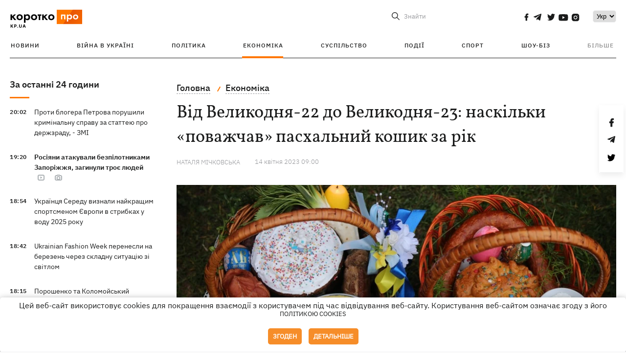

--- FILE ---
content_type: text/html; charset=UTF-8
request_url: https://kp.ua/ua/economics/a667799-vid-velikodnja-22-do-velikodnja-23-naskilki-povazhchav-paskhalnij-koshik-za-rik
body_size: 19862
content:
<!DOCTYPE html>
<html lang="uk">
            <head>
    <meta charset="UTF-8">
    <meta http-equiv="X-UA-Compatible" content="IE=edge">
    <meta name="viewport" content="width=device-width, initial-scale=1">
    <meta name="iua-site-verification" content="a1ffdeb377e59db8d563549272b66c43" />

    
        <title>Від Великодня - 22 до Великодня - 23: наскільки поважшала пасхальна корзина за рік - Новини на KP.UA</title>    <meta name="description" content="Великодній кошик 2023 року - як змінилися ціни на основні святкові продукти за рік. На скільки подорожчали паски та яйця, що дешевше купити чи спекти паску самостійно." class="js-meta" />    <meta name="keywords" content="Великдень-2023, великодній кошик, зростання цін" class="js-meta" /><meta name="news_keywords" content="Великдень-2023, великодній кошик, зростання цін" class="js-meta" />    
    
                    
                <link rel="canonical" href="https://kp.ua/ua/economics/a667799-vid-velikodnja-22-do-velikodnja-23-naskilki-povazhchav-paskhalnij-koshik-za-rik"><link rel="alternate" href="https://kp.ua/ua/economics/a667799-vid-velikodnja-22-do-velikodnja-23-naskilki-povazhchav-paskhalnij-koshik-za-rik" hreflang="uk-UA" />        
                <link rel="alternate" href="https://kp.ua/economics/a667799-ot-paskhi-22-do-paskhi-23-naskolko-potjazhelela-paskhalnaja-korzina-za-hod" hreflang="ru-UA">
        
                    
                                                                        <link rel="amphtml" href="https://kp.ua/ua/amp/a667799-vid-velikodnja-22-do-velikodnja-23-naskilki-povazhchav-paskhalnij-koshik-za-rik">
    
                                            
                            

    

                
    <meta property='og:type' content='article'/>

<meta property='og:title' content="Від Великодня-22 до Великодня-23: наскільки «поважчав» пасхальний кошик за рік"/>
<meta name='twitter:title' content="Від Великодня-22 до Великодня-23: наскільки «поважчав» пасхальний кошик за рік">
    <meta property='og:description' content="За 12 місяців вартість святкового столу зросла майже на третину та перевалила за 1600 гривень."/>
    <meta name='twitter:description' content="За 12 місяців вартість святкового столу зросла майже на третину та перевалила за 1600 гривень.">
    <meta property='og:image' content='https://kp.ua/img/article/6677/99_news_big-v1681379441.jpg'/>
    <meta name='twitter:image:src' content='https://kp.ua/img/article/6677/99_news_big-v1681379441.jpg'>
    <meta property="og:image:width" content="900">
    <meta property="og:image:height" content="470">
<meta property="og:url" content="https://kp.ua/ua/economics/a667799-vid-velikodnja-22-do-velikodnja-23-naskilki-povazhchav-paskhalnij-koshik-za-ri" />
<meta property='og:site_name' content='KP.UA'/>
<meta name='twitter:card' content='summary_large_image'>
<meta name='twitter:site' content='@kp_ukraine'>
<meta name='twitter:creator' content='@kp_ukraine'>                                                    
        
                            
                                                            
                
                
                
    <script type="application/ld+json">
    {
        "@context": "http://schema.org",
        "@type": "NewsArticle",
        "mainEntityOfPage": {
            "@type": "WebPage",
            "@id": "https://kp.ua/ua/economics/a667799-vid-velikodnja-22-do-velikodnja-23-naskilki-povazhchav-paskhalnij-koshik-za-ri"
        },
        "headline": "Від Великодня-22 до Великодня-23: наскільки «поважчав» пасхальний кошик за рік",
        "datePublished": "2023-04-14T09:00:00+03:00",
        "dateModified": "2023-04-14T17:49:04+03:00",
                    "image": {
                "@type": "ImageObject",
                "url": "https://kp.ua/img/article/6677/99_news_big-v1681379441.jpg",
                "height": 470,
                "width": 900
            },
                            "author": [
                        {"@type": "Person","name": "Наталя МІЧКОВСЬКА"}                        ],
                            "description": "Великодній кошик 2023 року - як змінилися ціни на основні святкові продукти за рік. На скільки подорожчали паски та яйця, що дешевше купити чи спекти паску самостійно.",
                "publisher": {
            "@type": "Organization",
            "name": "Kp.ua",
            "logo": {
                "@type": "ImageObject",
                "url": "https://kp.ua/user/img/logo.png",
                "width": 454,
                "height": 108
            }
        }
    }
    </script>
    
    <link rel="apple-touch-icon" sizes="180x180" href="/user/favicon/apple-touch-icon.png">
    <link rel="icon" type="image/png" sizes="192x192"  href="/user/favicon/android-chrome-192x192.png">
    <link rel="icon" type="image/png" sizes="512x512" href="/user/favicon/android-chrome-512x512.png">
    <link rel="icon" type="image/png" sizes="32x32" href="/user/favicon/favicon-32x32.png">
    <link rel="icon" type="image/png" sizes="16x16" href="/user/favicon/favicon-16x16.png">
    <link rel="icon" type="image/png" sizes="150x150" href="/user/favicon/mstile-150x150.png">
    <link rel="manifest" href="/user/favicon/site.webmanifest">


    <link rel="preload" href='/user/css/reset.css' as="style"/>
    <link rel="preload" href='/user/css/bn_membrana.css' as="style"/>
    <link rel="preload" href='/user/css/main-new-v7.css' as="style"/>
    <link rel="preload" href='/user/css/fix-v35.css' as="style"/>

    <link rel="stylesheet" href="/user/css/reset.css">
    <link rel="stylesheet" href='/user/css/bn_membrana.css'>
    <link rel="stylesheet" href="/user/css/main-new-v7.css">
    <link rel="stylesheet" href="/user/css/fix-v35.css">
        <script>
        function loadScripts() {
            var script1 = document.createElement('script');
            script1.src = "https://securepubads.g.doubleclick.net/tag/js/gpt.js";
            script1.async = true;
            document.head.appendChild(script1);

            var script2 = document.createElement('script');
            script2.src = "https://cdn.membrana.media/kpu/ym.js";
            script2.async = true;
            document.head.appendChild(script2);
        }
       setTimeout(loadScripts, 4500);
    </script>

    <script>
        window.yieldMasterCmd = window.yieldMasterCmd || [];
        window.yieldMasterCmd.push(function() {
            window.yieldMaster.init({
                pageVersionAutodetect: true
            });
        });
    </script>

    <script src="/user/js/kp_async_actions.js"></script>

    
    <script>
        var loadsrcscache = [];
        load_srcs = function(sources, callback) {
            loadsrcscache.push([sources, callback]);
        }
    </script>
   
   
</head>    
    <body>
        <div data-action="banners" data-place="41" data-page="2883" class="sunsite_actions"></div>
        <div data-action="banners" data-place="46" data-page="2883" class="sunsite_actions"></div>
        <div id="fb-root"></div>
        
        <!-- (C)2000-2014 Gemius SA - gemiusAudience / kp.ua / All -->
        <script type="text/javascript">
        <!--    //--><![CDATA[//><!--
            setTimeout(function() {
            var pp_gemius_identifier = '.WqVVKd0paG9gXEdrhpca2ZWj55NuYLCTbrLa7y1PXv.O7';
            // lines below shouldn't be edited
            function gemius_pending(i) { window[i] = window[i] || function () { var x = window[i + '_pdata'] = window[i + '_pdata'] || []; x[x.length] = arguments; }; };
            gemius_pending('gemius_hit'); gemius_pending('gemius_event'); gemius_pending('pp_gemius_hit'); gemius_pending('pp_gemius_event');
            (function (d, t) {
                try {
                    var gt = d.createElement(t), s = d.getElementsByTagName(t)[0], l = 'http' + ((location.protocol == 'https:') ? 's' : ''); gt.setAttribute('async', 'async');
                    gt.setAttribute('defer', 'defer'); gt.src = l + '://gaua.hit.gemius.pl/xgemius.js'; s.parentNode.insertBefore(gt, s);
                } catch (e) { }
            })(document, 'script');
            }, 3500);
            //--><!]]>
        </script>

        <div class="sbody 2">
                        
            <!-- Google tag (gtag.js) -->
                        <script>
                // Функция для загрузки скрипта Google Tag Manager
                function loadGoogleTag() {
                    var gtagScript = document.createElement('script');
                    gtagScript.src = "https://www.googletagmanager.com/gtag/js?id=G-59YTSG422H";
                    gtagScript.async = true;
                    document.head.appendChild(gtagScript);
                    window.dataLayer = window.dataLayer || [];
                    function gtag() { dataLayer.push(arguments); }
                    gtag('js', new Date());
                    gtag('set', 'linker', {
                        'domains': ['https://kp.ua']
                    });
                    gtag('config', 'G-59YTSG422H');
                }
                setTimeout(loadGoogleTag, 3500); 
            </script>

           
             <!-- Google tag end (gtag.js) -->
                        <script>
                // Функция для загрузки Google Analytics
                function loadGoogleAnalytics() {
                    (function (i, s, o, g, r, a, m) {
                        i['GoogleAnalyticsObject'] = r; i[r] = i[r] || function () {
                            (i[r].q = i[r].q || []).push(arguments)
                        }, i[r].l = 1 * new Date(); a = s.createElement(o),
                        m = s.getElementsByTagName(o)[0]; a.async = 1; a.src = g; m.parentNode.insertBefore(a, m)
                    })(window, document, 'script', 'https://www.google-analytics.com/analytics.js', 'ga');

                    ga('create', 'UA-2065037-1', 'auto');
                    ga('send', 'pageview');
                }

                setTimeout(loadGoogleAnalytics, 3500); 
            </script>
           

            <div id="comments_base_container"></div>
                                                <script>load_srcs(['/user/js/kp_komments.js'], function() {});</script>
                                        <div data-action="banners" data-place="38" data-page="2883" class="sunsite_actions"></div>
            

                                                                                                                                                                                                                                                                                                                                                                                                                                                                                                                                                                                                                                                                                                                                                                                                                                                                                                                                                                                                                                                                                                
                                
<header class="header">
    <div class="container">
        <div class="header__top">
            <div class="header__top__item">
                <a href="/ua/" class="header__logo" data-new="1">
                    <img width="155" height="80" src="/user/img/KP-logo_new.svg" alt="header kp logo">
                </a>
                                            </div>
            
            <div class="header__top__item">
                                                                                                                                        
                        
                                                                                                                                                
                        
                                                            
                
                                                                            <span class="lang_change_mobile" data-lset="1" data-link="/economics/a667799-ot-paskhi-22-do-paskhi-23-naskolko-potjazhelela-paskhalnaja-korzina-za-hod"></span>
                                                                                                        
                
                <form id="search-form" action="/ua/search/" class="header__search">
                    <div id="search-btn" class="header__search-btn"> <span>Знайти</span></div>
                    <input id="input-search" name="query" type="search" placeholder="Знайти">
                </form>   

                
                <div class="header__social bl">
                                            <a aria-label="social" class="facebook" href="https://www.facebook.com/kp.kyiv"></a>
                                            <a aria-label="social" class="telegram" href="https://telegram.me/kp_in_ua"></a>
                                            <a aria-label="social" class="twitter" href="https://twitter.com/korotko_pro"></a>
                                            <a aria-label="social" class="youtube" href="https://www.youtube.com/user/KievKp"></a>
                                            <a aria-label="social" class="instagram" href="https://www.instagram.com/korotko__pro/"></a>
                                    </div>

                                                        <div class="header__lang">
                        <label for="selectbox" style="border: none; padding: 0"></label><select aria-label="Select" id="selectbox" class="js-lang-switch">
                                                                                <option data-lset="1" value="/economics/a667799-ot-paskhi-22-do-paskhi-23-naskolko-potjazhelela-paskhalnaja-korzina-za-hod">Ру</option>
                                                                                                    <option data-lset="2" value="#" selected>Укр</option>
                                                
                        </select>
                    </div>
                
                <a class="menu-mob" id="butt1">
                    <input type="checkbox" id="checkbox1" class="checkbox1 visuallyHidden">
                    <label for="checkbox1" id="butt">
                        <div class="hamburger hamburger1">
                            <span class="bar bar1"></span>
                            <span class="bar bar2"></span>
                            <span class="bar bar3"></span>
                            <span class="bar bar4"></span>
                        </div>
                    </label>
                </a>
            </div>
        </div>
        
        <div class="header__mobil" id="menu_mobil" style="display: none">

            <div class="header__mobil__item">
                <div class="header__social">
                                            <a class="instagram" href="https://www.instagram.com/korotko__pro/" aria-label="social"><i class="fa fa-instagram" aria-hidden="true"></i></a>
                                            <a class="twitter" href="https://twitter.com/korotko_pro" aria-label="social"><i class="fa fa-twitter" aria-hidden="true"></i></a>
                                            <a class="facebook" href="https://www.facebook.com/kp.kyiv" aria-label="social"><i class="fa fa-facebook" aria-hidden="true"></i></a>
                                            <a class="telegram" href="https://telegram.me/kp_in_ua" aria-label="social"><i class="fa fa-telegram" aria-hidden="true"></i></a>
                                    </div>
                <div class="header__flex">
                    <div class="header__search">
                        <a href=""><i class="fa fa-search" aria-hidden="true"></i> <span>Знайти</span></a>
                    </div>
                                            <div class="header__lang">
                            <select id="selectbox1" class="js-lang-switch">
                                                                                    <option data-lset="1" value="/economics/a667799-ot-paskhi-22-do-paskhi-23-naskolko-potjazhelela-paskhalnaja-korzina-za-hod">Ру</option>
                                                                                                    <option data-lset="2" value="#" selected>Укр</option>
                                                
                            </select>
                        </div>
                                    </div>
            </div>

            <div class="header__mobil__item">
                <div class="header__mobil__rubric">Рубрики</div>
                                                 <ul>
                                    <li>
                        <a href="/ua/archive/">Новини</a>
                    </li>
                                    <li>
                        <a href="/ua/war-ukraine-2022/">Війна в Україні</a>
                    </li>
                                    <li>
                        <a href="/ua/politics/">Політика</a>
                    </li>
                                    <li>
                        <a href="/ua/economics/">Економіка</a>
                    </li>
                                            </ul>
                    <ul>
                                    <li>
                        <a href="/ua/life/">Суспільство</a>
                    </li>
                                    <li>
                        <a href="/ua/incidents/">Події</a>
                    </li>
                                    <li>
                        <a href="/ua/sport/">Спорт</a>
                    </li>
                                    <li>
                        <a href="/ua/culture/">Шоу-біз</a>
                    </li>
                                            </ul>
                    <ul>
                                    <li>
                        <a href="/ua/press/">Прес-центр</a>
                    </li>
                                                                    	               <li><a href="https://kp.ua/journal/pdf/archive/2022/">Архів номерів</a></li>
            
                                                </ul>
        
                            </div>

            <div class="header__mobil__item">
                <div class="header__mobil__rubric">Спец. теми</div>
                                                <ul>
                                    <li><a href="/ua/tag/6685/">Вакцинація</a></li>
                                    <li><a href="/ua/tag/1221/">Карантин</a></li>
                                    <li><a href="/ua/tag/1728/">Ринок праці</a></li>
                                    <li><a href="/ua/tag/12877/">Інтерв'ю</a></li>
                            </ul>
                    <ul>
                                    <li><a href="/ua/life/ukrainehistory/">Історія</a></li>
                                    <li><a href="/ua/tag/983/">Прогнози і гороскопи</a></li>
                                    <li><a href="/ua/tag/13434/">Спецпроекти</a></li>
                            </ul>
        
                            </div>

            <div class="header__mobil__item about">
                                                    <ul>
                                                    <li><a href="/ua/commercial">Реклама на сайті</a></li>
                                                    <li><a href="/ua/about/">Про нас</a></li>
                                                    <li><a href="/ua/agreements/">Угода з користувачем</a></li>
                                                                    </ul>
                                    <ul>
                                                    <li><a href="/ua/privacy-policy/">Політика конфіденційності</a></li>
                                                                            <li><a href="/ua/cookies-policy/">Політика використання cookies</a></li>
                                            </ul>
                            </div>

            
        </div>

        <div class="header__menu">
            <nav class="header__menu__box">
                <ul class="header__menu__list">
                                                                <li class="header__menu__item ">
                                                <a class="header__menu__link" href="/ua/archive/">Новини</a>
                                            </li>
                                    <li class="header__menu__item ">
                                                <a class="header__menu__link" href="/ua/war-ukraine-2022/">Війна в Україні</a>
                                            </li>
                                    <li class="header__menu__item ">
                                                <a class="header__menu__link" href="/ua/politics/">Політика</a>
                                            </li>
                                    <li class="header__menu__item active">
                                                <a class="header__menu__link" href="/ua/economics/">Економіка</a>
                                            </li>
                                    <li class="header__menu__item ">
                                                <a class="header__menu__link" href="/ua/life/">Суспільство</a>
                                            </li>
                                    <li class="header__menu__item ">
                                                <a class="header__menu__link" href="/ua/incidents/">Події</a>
                                            </li>
                                    <li class="header__menu__item ">
                                                <a class="header__menu__link" href="/ua/sport/">Спорт</a>
                                            </li>
                                    <li class="header__menu__item ">
                                                <a class="header__menu__link" href="/ua/culture/">Шоу-біз</a>
                                            </li>
                
                    
                                            <li id ='menu__show' class="header__menu__item">
                            <a class="header__menu__link" href="#">Більше</a>
                        </li>
                        <div id="menu-hidden" class="header__menu__hidden">
                            <ul class="header__menu__list">
                                                    <li class="header__menu__item">
                        <a class="header__menu__link" href="/ua/press/">Прес-центр</a>
                    </li>
                                <li class="header__menu__item">
                    <a class="header__menu__link" href="https://kp.ua/journal/pdf/archive/2022/">Архів номерів</a>
                </li>
            
                            </ul>
                        </div>
                                    </ul>
            </nav>
        </div>

    </div>
    </header>

<style>

    @media (max-width: 567px){
       .js-append-news.height .stream_mob_prj_banner .sunsite_actions[data-place="77"]{
        min-height: 308px;
       }
       .face iframe{
            width: 100%;
        }
    }
    
</style>
            <div class="container">
            <i data-absnum="667799" data-operand="article" data-action="stat" class="sunsite_actions" style="display:none;"></i>
<div class="content content__flex">
    <div class="content__base content-two">
        <div class="content__flex">
            <div class="content__news hide">
                
                                                                                                                                                                                                                                                                                                                                                                                                                                                                                                                                                                                                                                                                                                                                                                                                                                                                                                                                                                                                                                                                                                                                                                                                                                                                                                                                                                                                                                                                                                                                                                                                                                                                                                                    

                


    <div class="banner_project">
        <div data-action="banners" data-place="42" data-page="2883" class="sunsite_actions"></div>
    </div>
<div class="content__news__box scroll">
    <div class="content__news__titles">
                                            <a href="/ua/archive/" class="content__news__title">
            За останні 24 години
        </a>
            </div>
    
            <div class="js-append-news " data-section="all">
                                                                                                                                                                                        <div class="content__news__item ">
                    <span class="content__time ">
                        20:02
                    </span>
                    <span class="content__block-text">
                        <a class="content__news__link" data-edit="724198,2871" href="/ua/politics/a724198-proti-blohera-petrova-porushili-kriminalnu-spravu-za-statteju-pro-derzhzradu-zmi">Проти блогера Петрова порушили кримінальну справу за статтею про держзраду, - ЗМІ</a>
                                                                                                                    </span>
                </div>
                                                
                <style>
                    @media (min-width: 768px) {
                        .nts-ad[data-ym-ad="KPU_ITC"] {display: none}
                    }
                </style>

                                
                                                                                                                                                                <div class="content__news__item  bold">
                    <span class="content__time ">
                        19:20
                    </span>
                    <span class="content__block-text">
                        <a class="content__news__link" data-edit="724197,2890" href="/ua/incidents/a724197-rosijani-atakuvali-bezpilotnikami-zaporizhzhja-je-zahiblij">Росіяни атакували безпілотниками Запоріжжя, загинули троє людей</a>
                                                    <span class="youtube-news"></span>
                                                                            <span class="photo-news"></span>
                                                                                            </span>
                </div>
                                                
                <style>
                    @media (min-width: 768px) {
                        .nts-ad[data-ym-ad="KPU_ITC"] {display: none}
                    }
                </style>

                                
                                                                                                                                                                <div class="content__news__item ">
                    <span class="content__time ">
                        18:54
                    </span>
                    <span class="content__block-text">
                        <a class="content__news__link" data-edit="724196,2921" href="/ua/sport/a724196-ukrajintsja-seredu-viznali-najkrashchim-sportsmenom-jevropi-u-stribkakh-u-vodu-2025-roku">Українця Середу визнали найкращим спортсменом Європи в стрибках у воду 2025 року</a>
                                                                                                                    </span>
                </div>
                                                    <div class="stream_mob_prj_banner">
                        <div data-action="banners" data-place="50" data-page="2883" class="sunsite_actions"></div>
                    </div>
                                
                <style>
                    @media (min-width: 768px) {
                        .nts-ad[data-ym-ad="KPU_ITC"] {display: none}
                    }
                </style>

                                
                                                                                                                                                                <div class="content__news__item ">
                    <span class="content__time ">
                        18:42
                    </span>
                    <span class="content__block-text">
                        <a class="content__news__link" data-edit="724195,2898" href="/ua/life/a724195-ukrainian-fashion-week-perenesli-na-berezen-cherez-skladnu-situatsiju-zi-svitlom">Ukrainian Fashion Week перенесли на березень через складну ситуацію зі світлом</a>
                                                                                                                    </span>
                </div>
                                                
                <style>
                    @media (min-width: 768px) {
                        .nts-ad[data-ym-ad="KPU_ITC"] {display: none}
                    }
                </style>

                                
                                                                                                                                                                <div class="content__news__item ">
                    <span class="content__time ">
                        18:15
                    </span>
                    <span class="content__block-text">
                        <a class="content__news__link" data-edit="724194,2871" href="/ua/politics/a724194-poroshenko-ta-kolomojskij-utvorili-sojuz-shchob-rozkhitujuchi-krajinu-vrjatuvatisja-vid-tjurmi-ekspert">Порошенко та Коломойський утворили союз, щоб, розхитуючи країну, врятуватися від тюрьми, – експерт</a>
                                                                                                                    </span>
                </div>
                                                
                <style>
                    @media (min-width: 768px) {
                        .nts-ad[data-ym-ad="KPU_ITC"] {display: none}
                    }
                </style>

                                
                                                                                                                                                                <div class="content__news__item  bold">
                    <span class="content__time ">
                        18:15
                    </span>
                    <span class="content__block-text">
                        <a class="content__news__link" data-edit="724187,2871" href="/ua/politics/a724187-u-radu-svitu-za-pidpiskoju-za-miljard-alternativa-oon-vid-trampa-chi-rozluchennja-na-hroshi">У «Раду миру» за підпискою за мільярд: альтернатива ООН від Трампа чи «розвод» на гроші</a>
                                                                                                                    </span>
                </div>
                                                
                <style>
                    @media (min-width: 768px) {
                        .nts-ad[data-ym-ad="KPU_ITC"] {display: none}
                    }
                </style>

                                    <div class="stream_mob_prj_banner">
                        <div data-action="banners" data-place="77" data-page="2883" class="sunsite_actions"></div>
                    </div>
                                
                                                                                                                                                                <div class="content__news__item ">
                    <span class="content__time ">
                        17:51
                    </span>
                    <span class="content__block-text">
                        <a class="content__news__link" data-edit="724190,2890" href="/ua/incidents/a724190-enerhetiki-vidnovili-zhivlennja-chaes-radiatsijnij-fon-u-mezhakh-normi">Енергетики відновили живлення ЧАЕС, радіаційний фон у межах норми</a>
                                                                                                                    </span>
                </div>
                                                
                <style>
                    @media (min-width: 768px) {
                        .nts-ad[data-ym-ad="KPU_ITC"] {display: none}
                    }
                </style>

                                
                                                                                                                                                                <div class="content__news__item ">
                    <span class="content__time ">
                        17:46
                    </span>
                    <span class="content__block-text">
                        <a class="content__news__link" data-edit="724193,2871" href="/ua/politics/a724193-zelenskij-priznachiv-eks-ministra-kubrakova-radnikom-z-infrastrukturi">Зеленський призначив ексміністра Кубракова радником з інфраструктури</a>
                                                                                                                    </span>
                </div>
                                                
                <style>
                    @media (min-width: 768px) {
                        .nts-ad[data-ym-ad="KPU_ITC"] {display: none}
                    }
                </style>

                                
                                                                                                                                                                <div class="content__news__item ">
                    <span class="content__time ">
                        17:27
                    </span>
                    <span class="content__block-text">
                        <a class="content__news__link" data-edit="724191,2871" href="/ua/politics/a724191-pislja-ataki-na-kijiv-verkhovna-rada-zalishilasja-bez-svitla-vodi-ta-tepla">Після атаки на Київ Верховна Рада залишилася без світла, води та тепла</a>
                                                                            <span class="photo-news"></span>
                                                                                            </span>
                </div>
                                                
                <style>
                    @media (min-width: 768px) {
                        .nts-ad[data-ym-ad="KPU_ITC"] {display: none}
                    }
                </style>

                                
                                                                                                                                                                <div class="content__news__item ">
                    <span class="content__time ">
                        17:12
                    </span>
                    <span class="content__block-text">
                        <a class="content__news__link" data-edit="724189,2890" href="/ua/incidents/a724189-ponad-70-kijivskikh-bahatopoverkhivok-zalishajutsja-bez-opalennja">Понад 4000 київських багатоповерхівок залишаються без опалення</a>
                                                                                                                    </span>
                </div>
                                                
                <style>
                    @media (min-width: 768px) {
                        .nts-ad[data-ym-ad="KPU_ITC"] {display: none}
                    }
                </style>

                                
                                                                                                                                                                <div class="content__news__item ">
                    <span class="content__time ">
                        16:52
                    </span>
                    <span class="content__block-text">
                        <a class="content__news__link" data-edit="724188,2921" href="/ua/sport/a724188-ukrajinska-tenisistka-prijshla-na-preskonferentsiju-australian-open-u-futboltsi-z-zaklikom-pro-dopomohu">Українська тенісистка прийшла на пресконференцію Australian Open у футболці з закликом про допомогу</a>
                                                    <span class="youtube-news"></span>
                                                                                                                    </span>
                </div>
                                                
                <style>
                    @media (min-width: 768px) {
                        .nts-ad[data-ym-ad="KPU_ITC"] {display: none}
                    }
                </style>

                                
                                                                                                                                                                <div class="content__news__item ">
                    <span class="content__time ">
                        16:14
                    </span>
                    <span class="content__block-text">
                        <a class="content__news__link" data-edit="724186,2850" href="/ua/culture/a724186-tina-karol-pereprosila-za-pisnju-u-nas-nema-tepla-ta-v-nas-je-dobro">Тіна Кароль перепросила за пісню "У нас нема тепла, та в нас є добро"</a>
                                                    <span class="youtube-news"></span>
                                                                                                                    </span>
                </div>
                                                
                <style>
                    @media (min-width: 768px) {
                        .nts-ad[data-ym-ad="KPU_ITC"] {display: none}
                    }
                </style>

                                
                    </div>
    </div>

    <style>
        .nts-ad-h100 {min-height: 100px} 
        @media (min-width: 700px) { 
            .nts-ad[data-ym-ad="KPU_BTC_1"] {display: none} 
        }
    </style>

    <div class="stream_mob_prj_banner">
        <div data-action="banners" data-place="78" data-page="2883" class="sunsite_actions"></div>
    </div>

    <a href="/ua/archive/" class="content__news__load">Завантажити ще</a>


    <div class="js-sb-container">
        <div class="banner1 js-sdb">
                        <div data-action="banners" data-place="67" data-page="2883" class="sunsite_actions"></div>
        </div>
    </div>

    <script>
        load_srcs(['/user/js/kp-app.js'], function() {let scrollBlock = document.querySelector('.js-sdb');if(scrollBlock) {let newsFeedBtn = document.querySelector('.content__news__load');function setScrollBlock() {if(window.innerWidth > 992) {let blockBounds = newsFeedBtn.getBoundingClientRect();if(blockBounds.top <= 0 && scrollBlock.style.position !== 'fixed') {scrollBlock.style.position = 'fixed';scrollBlock.style.zIndex = '500';scrollBlock.style.top = '150px';}if(blockBounds.top >= 0 && scrollBlock.style.position === 'fixed') {scrollBlock.style.position = '';scrollBlock.style.zIndex = '';scrollBlock.style.top = '';}}}if(document.querySelector('.content__news').clientHeight > 1450) {window.addEventListener('scroll', setScrollBlock);window.addEventListener('resize', setScrollBlock);}}});
    </script>

<script>load_srcs(['/user/js/kp-app.js'], function() {let mainstream = document.querySelector('.js-append-news');let mtpage = 2;let mtblocked = false;let months = {};let lastdate = '2026-1-20';months['1'] = 'сiчня';months['2'] = 'лютого';months['3'] = 'березня';months['4'] = 'квiтня';months['5'] = 'травня';months['6'] = 'червня';months['7'] = 'липня';months['8'] = 'серпня';months['9'] = 'вересня';months['10'] = 'жовтня';months['11'] = 'листопада';months['12'] = 'грудня';if(mainstream) {mainstream.addEventListener('wheel', function(e) {if(this.scrollTop >= ((this.scrollHeight - this.clientHeight) - 250)&& (e.detail > 0 || e.wheelDelta < 0)&& !mtblocked) {mtblocked = true;ajax.get(lang + '/actions/ajax_mainstream',{ 'page' : mtpage, 'section' : this.dataset.section },function(data) {data = JSON.parse(data);data = data.ajax_mainstream;mtpage++;if(data.success) {mtblocked = false;let list = data.list;for(let day in list) {if(day != lastdate) {let dt = day.split('-');let mnt = months[dt[1]];let dname = dt[2];mainstream.append(fromHTML( `<div class="content__news__item date">${dname + ' ' + mnt}</div>`));lastdate = day;}list[day].forEach(function(el, idx) {let timeH = `<span class="content__time">${el.time}</span>`;if(el.classes.includes('notice')) {timeH =  `<span class="content__time notice">${el.time}</span>`;let idx = el.classes.indexOf('notice');delete el.classes[idx];}let updatedH = '';if(el.classes.includes('updated')) {updatedH =  `<span class="obn-news">[оновлюється]</span>`;let idx = el.classes.indexOf('updated');delete el.classes[idx];}let typH = '';if(el.types.length > 0) {for(let tp in el.types) {typH += `<span class="${el.types[tp]}"></span>`;}}mainstream.append(fromHTML(`<div class="content__news__item ${el.classes.join(' ')}">${timeH}<span class="content__block-text"><a class="content__news__link" data-edit="${el.absnum},${el.ctg}" href="${el.url}">${el.title}</a>${typH}${updatedH}</span></div>`));});if(typeof sunsiteRedactor == 'function'){sunsiteRedactor();}}}});}});}});</script>            </div>
            <div class="content__main padding">
                <div class="news__block news">
                    <div class="news-social fixed" style="display:none">
                        <div class="news-social__link social-likes likely" data-js="likely" data-url="https://kp.ua/ua/economics/a667799-vid-velikodnja-22-do-velikodnja-23-naskilki-povazhchav-paskhalnij-koshik-za-rik">
                                                            <div class="facebook"></div>
                                                            <div class="telegram"></div>
                                                            <div class="twitter"></div>
                                                    </div>
                        <div class="news-social__back"><img width="50" height="51" src="/user/img/back.png" alt="back icon"></div>
                    </div>

                    <ul class="breadcrumb" itemscope itemtype="https://schema.org/BreadcrumbList">
    <li itemprop="itemListElement" itemscope itemtype="https://schema.org/ListItem">
        <a itemprop="item" href="/ua"><span itemprop="name">Головна</span></a>
        <meta itemprop="position" content="1" />
    </li>
                                <li itemprop="itemListElement" itemscope itemtype="https://schema.org/ListItem">
            <a itemprop="item" href="/ua/economics/"><span itemprop="name">Економіка</span></a>
            <meta itemprop="position" content="2" />
                    </li>
    </ul>
                    <div class="content__title">
                        <h1 data-edit="667799,2883">Від Великодня-22 до Великодня-23: наскільки «поважчав» пасхальний кошик за рік</h1>
                                            </div>

                    <div class="content__notice sunsite_actions" data-action="articles_views" data-absnum="667799">
                        <span class="content__icons">
                                                                                                            </span>

                                                                                                                                                                                                                                                                                                        <a class="content__author" href="/ua/author/3065/">
                                    <span>Наталя МІЧКОВСЬКА</span>
                                </a>
                                                                                                    <div class="content__author-info sunsite_actions" data-action="articles_views" data-absnum="667799">
                            <span>14 квiтня 2023 09:00</span>
                            <span class="content__views views views_hide">0</span>
                        </div>
                    </div>

                                                                                                <div class="picture" style="margin-bottom: 76px">
                                <picture>
                                    <source srcset="/img/article/6677/99_tn2-v1681379441.webp" media="(max-width: 567px)">
                                    <img src="/img/article/6677/99_news_big-v1681379441.webp" alt="Від Великодня-22 до Великодня-23: наскільки «поважчав» пасхальний кошик за рік">
                                </picture>
                                                                    <div class="picture-photo-desc margin"><span>Фото: УНІАН</span></div>
                                                            </div>
                                            
                                        <p>Напередодні Великодня продукти традиційно дорожчають, але цього року була слабка надія, що ціни досягли свого піку. На жаль, ще місяць тому економісти одностайно дійшли висновку, що війна війною, але великодній чинник ніхто не скасовував. Так що цінники продовжать свій <a href="/ua/economics/a666187-kakie-produkty-podorozhajut-k-paskhe-i-chto-stoit-kupit-uzhe-sejchas">рух вгору</a>.</p>
<p>У результаті за рік вартість святкового столу зросла більш ніж на 30% та перевищила 1600 грн.</p>
<h2>Другий «воєнний» Великдень</h2>
<p>Це вже другий Великдень, який Україна зустрічатиме під час війни. Але, як показує практика, українці відзначають Світле свято навіть у найтемніші часи. Так, опитування, проведене минулого року після Великодня, показало: у Світлу Неділю, незважаючи на ризик обстрілів, кожен третій українець відвідав храм.</p><div data-action="banners" data-place="79" data-page="2883" class="sunsite_actions" style="clear: both;"></div>
<p>Словом, українці свята відзначають, і зрозуміти нас можна: зараз позитивні емоції потрібні як ніколи. А тому господині цієї неділі накриють настільки святковий стіл, наскільки їм дозволять матеріальні можливості та душевні сили.</p>
<p>Щороку ми пишемо про те, що, накриваючи великодній стіл, треба пам'ятати головне: своїм багатством та красою він має відображати відчуття загального щастя. Зі щастям в Україні другий рік дуже непросто – надто багато довкола горя. Та й із багатством і красою у тих, хто ледве зводить кінці з кінцями, може не скластися.</p>
<p>З іншого боку, цілі наших щорічних передсвяткових статей не так естетичні, як економічні. Щороку ми порівнюємо ціни на ті самі страви та продукти, щоб зрозуміти, як за 12 місяців змінилися наші повсякденні та святкові витрати. Тому, незважаючи на війну та катастрофічне погіршення матеріального становища, змінювати список продуктів ми не будемо. Адже якщо це зробити, нам просто не буде чого порівнювати.</p>
<h2>І знову «золоті» яйця</h2>
<p>Основними стравами святкового меню у Великодню неділю є здобна пасочка та яскраві крашанки. Практично щороку ми пишемо про те, що ціни на яйця за пару тижнів до свята переходять усі мислимі кордони і стають "золотими". Але минає 12 місяців, і з'ясовується, що торік до "золотих" їм було ще далеко.</p>
<p>Наші щорічні статті дають змогу оцінити вартість яєць за останні кілька років. Напередодні Великодня-2018 вони продавалися 25-26 грн за десяток, 2019-го – 18 грн, 2020-го – 12,90-13,90 грн, перед Великоднем-2021 ціни стартували від 30 грн, а минулого року ми писали про рекордну мінімальну ціну на яйця – від 38-39 грн за десяток.</p>
<p>І сьогодні покупцям вже не віриться, що перед минулим Великоднем яйця продавалися настільки дешево: мінімальна ціна у столичних супермаркетах становить 57,90 грн за десяток.</p><div data-action="banners" data-place="80" data-page="2883" class="sunsite_actions" ></div>
<p>Обов'язковою стравою на Великдень є і святкова пасочка, щоправда, її приготування – це не лише клопітне, а й досить затратне заняття. До того ж одну паску зазвичай ніхто не пече: якщо вже починати з тістом, то треба пекти повну духовку!</p>
<p>Не дивно, що останнім часом господині все частіше вважають за краще купити святкову випічку в магазині. Тим паче, що у торгових точках (принаймні у столичних) навіть у воєнний час можна легко знайти товар на будь-який смак та гаманець: від 25-30 грн за маленьку 100-150-грамову пасочку до 100 грн і вище за 700- грамову. І, звичайно, є святкові «довгограючі» вітчизняні та імпортні великодні кекси по 250-400 грн за пів кіло.</p>
<p><div class="img-container ">
            <a data-fslightbox="gallery" href="/img/forall/u/186/8/яйца2.jpg">
                <noscript>
                    <img style="display: block; margin-left: auto; margin-right: auto;" src="/img/forall/u/186/8/яйца2.jpg" alt="Сьогодні мінімальна ціна яєць – 57,90 грн за десяток. Фото: Олексій Іванов / УНІАН">
                </noscript>
                <img style="display: block; margin-left: auto; margin-right: auto;" data-src="/img/forall/u/186/8/яйца2.jpg" alt="Сьогодні мінімальна ціна яєць – 57,90 грн за десяток. Фото: Олексій Іванов / УНІАН">
            </a>
            <p style="text-align:center!important; font-size:14px">Сьогодні мінімальна ціна яєць – 57,90 грн за десяток. Фото: Олексій Іванов / УНІАН</p>
        </div></p>
<h2>Накриваємо стіл</h2>
<p>Цього року не у всіх українців буде матеріальна та фізична можливість накривати надто щедрий стіл, але такі надмірності й не потрібні. Головне – це не різноманіття та дорожнеча страв, а здоров'я, радість, любов та мир у кожному домі.</p>
<p>Для українців Великдень завжди був дуже великим святом. Не дивно, що стіл цього дня господині намагалися накривати "по-багатому". Відповідно до традицій, на святковий стіл у Світлу Неділю виставляли різноманітні м'ясні страви: буженину, шинку, запечений окіст, страви з індички, телятини чи баранини, холодець.</p><div data-action="banners" data-place="81" data-page="2883" class="sunsite_actions" ></div>
<p>До обов'язкових продуктів входить вершкове масло. Справа в тому, що якщо на великодньому столі зібрати всі види основних продуктів, це стане гарною прикметою, означатиме, що весь рік сім'я проживе в достатку.</p>
<p>Як правило (нагадуємо, що йдеться про звичайний мирний час), основні страви доповнюються легкими салатами та овочевою нарізкою. Огірки за тиждень до Великодня продаються 118-180 грн за кілограм, помідори – від 64 грн за кілограм звичайних до 229 грн за кілограм жовтих томатів, болгарський перець – 220 грн, листовий салат та зелень – від 25 грн за 100 г.</p>
<p>Також додамо до нашого великоднього набору пляшку вина: 99 грн за «Кагор» від вітчизняного виробника до 180-280 грн за «Алазанську долину» або «Твіші». Минулими роками ми додавали до цього переліку солодощі та фрукти (кілограм яблук та кілограм бананів) як обов'язковий атрибут святкового столу. Не змінюватимемо традиції і додамо їх і цього разу – якщо не на стіл, то хоча б у таблицю.</p>
<p><div class="img-container ">
            <a data-fslightbox="gallery" href="/img/forall/u/186/8/стол2.jpg">
                <noscript>
                    <img style="display: block; margin-left: auto; margin-right: auto;" src="/img/forall/u/186/8/стол2.jpg" alt="Вартість святкового столу зросла більш ніж на 30% та перевищила 1600 грн. Фото: podacha-blud.com">
                </noscript>
                <img style="display: block; margin-left: auto; margin-right: auto;" data-src="/img/forall/u/186/8/стол2.jpg" alt="Вартість святкового столу зросла більш ніж на 30% та перевищила 1600 грн. Фото: podacha-blud.com">
            </a>
            <p style="text-align:center!important; font-size:14px">Вартість святкового столу зросла більш ніж на 30% та перевищила 1600 грн. Фото: podacha-blud.com</p>
        </div></p>
<p><h5 class="orange_h5_title">На тему</h5>
<h3>Великодній стіл став на третину дорожчим</h3>
<p>З кожним роком великодній кошик стає дедалі важчим для українських гаманців, але цей рік цілком очікувано побив усі рекорди. Втім, до цього ми були готові - про <span style="color: #000000;">те</span>, як виросли ті чи інші <a href="/ua/economics/a666989-ot-novykh-zakonov-do-ahrarnoj-infljatsii-chto-zastavljaet-rasti-tseny-na-produkty">цінники</a>, <span style="color: #e67e23;"><strong>KP.UA</strong></span> пише регулярно.</p><div data-action="banners" data-place="82" data-page="2883" class="sunsite_actions" ></div>
<p>Згідно з нашими підрахунками, традиційний святковий стіл для сім'ї із трьох осіб за рік подорожчав більш ніж на 30% і коштуватиме 1603,15 грн.</p>
<p>З усього великого переліку товарів за рік подешевшала тільки картопля, тоді як ціна інших позицій легко злетіла. І якщо раніше витрати на великодній стіл коштували приблизно половину прожиткового мінімуму, то сьогодні це вже майже дві третини. Наше меню потягне 62% від прожиткового мінімуму, який на сьогодні становить 2589 грн.</p>
<p><strong>Святковий стіл для сім'ї з трьох осіб, грн</strong></p>
<div class="content__table"><table>
<tbody>
<tr style="height: 22px;">
<td style="width: 33.3333%; height: 22px;"><strong>Продукти</strong></td>
<td style="width: 33.3333%; height: 22px;"><strong>Квітень 2022</strong></td>
<td style="width: 33.3333%; height: 22px;"><strong>Квітень 2023</strong></td>
</tr>
<tr style="height: 22px;">
<td style="width: 33.3333%; height: 22px;">Паски, 1 кг</td>
<td style="width: 33.3333%; height: 22px;">150,00</td>
<td style="width: 33.3333%; height: 22px;">200,00</td>
</tr>
<tr style="height: 22px;">
<td style="width: 33.3333%; height: 22px;">Яйця, 2 десятки</td>
<td style="width: 33.3333%; height: 22px;">79,80</td>
<td style="width: 33.3333%; height: 22px;">115,80</td>
</tr>
<tr style="height: 22px;">
<td style="width: 33.3333%; height: 22px;">Ковбаса "Краківська",     0,5 кг</td>
<td style="width: 33.3333%; height: 22px;">87,50</td>
<td style="width: 33.3333%; height: 22px;">128,00</td>
</tr>
<tr style="height: 22px;">
<td style="width: 33.3333%; height: 22px;">М'ясо, ошийок 0,5 кг</td>
<td style="width: 33.3333%; height: 22px;">70,70</td>
<td style="width: 33.3333%; height: 22px;">95,00</td>
</tr>
<tr style="height: 22px;">
<td style="width: 33.3333%; height: 22px;">Куряче філе, 0,5 кг</td>
<td style="width: 33.3333%; height: 22px;">59,95</td>
<td style="width: 33.3333%; height: 22px;">74,00</td>
</tr>
<tr style="height: 22px;">
<td style="width: 33.3333%; height: 22px;">Сир, 0,5 кг</td>
<td style="width: 33.3333%; height: 22px;">100,00</td>
<td style="width: 33.3333%; height: 22px;">140,00</td>
</tr>
<tr style="height: 22px;">
<td style="width: 33.3333%; height: 22px;">Гриби, 0,5 кг</td>
<td style="width: 33.3333%; height: 22px;">35,90</td>
<td style="width: 33.3333%; height: 22px;">48,25</td>
</tr>
<tr style="height: 22px;">
<td style="width: 33.3333%; height: 22px;">Картопля, 1 кг</td>
<td style="width: 33.3333%; height: 22px;">10,50</td>
<td style="width: 33.3333%; height: 22px;">8,60</td>
</tr>
<tr style="height: 22px;">
<td style="width: 33.3333%; height: 22px;">Огірки свіжі, 0,5 кг</td>
<td style="width: 33.3333%; height: 22px;">43,50</td>
<td style="width: 33.3333%; height: 22px;">59,00</td>
</tr>
<tr style="height: 22px;">
<td style="width: 33.3333%; height: 22px;">Помідори, 0,5 кг</td>
<td style="width: 33.3333%; height: 22px;">48,45</td>
<td style="width: 33.3333%; height: 22px;">32,00</td>
</tr>
<tr style="height: 22px;">
<td style="width: 33.3333%; height: 22px;">Перець солодкий, 1 шт.</td>
<td style="width: 33.3333%; height: 22px;">37,00</td>
<td style="width: 33.3333%; height: 22px;">48,00</td>
</tr>
<tr style="height: 22px;">
<td style="width: 33.3333%; height: 22px;">Зелень свіжа, 2 пучки</td>
<td style="width: 33.3333%; height: 22px;">40,00</td>
<td style="width: 33.3333%; height: 22px;">50,00</td>
</tr>
<tr style="height: 22px;">
<td style="width: 33.3333%; height: 22px;">Масло вершкове, 73%   200 г</td>
<td style="width: 33.3333%; height: 22px;">38,70</td>
<td style="width: 33.3333%; height: 22px;">44,80</td>
</tr>
<tr style="height: 22px;">
<td style="width: 33.3333%; height: 22px;">Оливки, 1 банка</td>
<td style="width: 33.3333%; height: 22px;">32,04</td>
<td style="width: 33.3333%; height: 22px;">41,60</td>
</tr>
<tr style="height: 22px;">
<td style="width: 33.3333%; height: 22px;">Вино</td>
<td style="width: 33.3333%; height: 22px;">140,00</td>
<td style="width: 33.3333%; height: 22px;">180,00</td>
</tr>
<tr style="height: 22px;">
<td style="width: 33.3333%; height: 22px;">Сік, 1,5 л</td>
<td style="width: 33.3333%; height: 22px;">48,47</td>
<td style="width: 33.3333%; height: 22px;">59,90</td>
</tr>
<tr style="height: 22px;">
<td style="width: 33.3333%; height: 22px;">Шоколадні цукерки, 0,5 кг</td>
<td style="width: 33.3333%; height: 22px;">105,45</td>
<td style="width: 33.3333%; height: 22px;">163,90</td>
</tr>
<tr style="height: 22px;">
<td style="width: 33.3333%; height: 22px;">Фрукти, 2 кг</td>
<td style="width: 33.3333%; height: 22px;">74,90</td>
<td style="width: 33.3333%; height: 22px;">86,80</td>
</tr>
<tr style="height: 22px;">
<td style="width: 33.3333%; height: 22px;">Батон, 500 г</td>
<td style="width: 33.3333%; height: 22px;">24,90</td>
<td style="width: 33.3333%; height: 22px;">27,50</td>
</tr>
<tr style="height: 22px;">
<td style="width: 33.3333%; height: 22px;"><strong>РАЗОМ</strong></td>
<td style="width: 33.3333%; height: 22px;">1227,76</td>
<td style="width: 33.3333%; height: 22px;">1603,15</td>
</tr>
<tr style="height: 22px;">
<td style="width: 33.3333%; height: 22px;" colspan="3"><strong>Різниця +30,6%</strong></td>
</tr>
</tbody>
</table></div>
<p><h5 class="orange_h5_title">Підрахунок "КП"</h5>
<p>Для того щоб підрахувати, у яку суму обійдеться випічка великоднього кексу, ми скористалися популярним рецептом і порівняли ціни на інгредієнти цього року. Виявилося, якщо 2021-го на реалізацію рецепту пішло 76,70 грн, минулого року – 94,84 грн, то зараз – 111,39 грн. Таким чином, відповідно до нашого «індексу паски» ціни за рік зросли на 17,5%.</p><div data-action="banners" data-place="83" data-page="2883" class="sunsite_actions" ></div>
<p><strong>Скільки коштуватиме домашня паска</strong></p>
<p><div class="img-container ">
            <a data-fslightbox="gallery" href="/img/forall/u/186/8/Продукти_укр.jpg">
                <noscript>
                    <img style="display: block; margin-left: auto; margin-right: auto;" src="/img/forall/u/186/8/Продукти_укр.jpg" alt="Від Великодня-22 до Великодня-23: наскільки «поважчав» пасхальний кошик за рік фото 3">
                </noscript>
                <img style="display: block; margin-left: auto; margin-right: auto;" data-src="/img/forall/u/186/8/Продукти_укр.jpg" alt="Від Великодня-22 до Великодня-23: наскільки «поважчав» пасхальний кошик за рік фото 3">
            </a>
            
        </div></p>
<p><h5 class="orange_h5_title">Питання руба</h5>
<h3>Купувати чи пекти самостійно?</h3>
<p>Здається, що сьогодні пекти паски у багатьох немає ні бажання, ні сил, але це, звичайно, не так. Днями запропонувала подрузі зустрітися в суботу і випити кави, бо в будні не виходить, і почула у відповідь: "можу вибігти на каву тільки між розстоюваннями, я ж паски печу!"</p>
<p>Плюси домашньої паски незаперечні. Вона обійдеться як мінімум у півтора рази дешевше, ніж магазинна, до того ж ви точно знатимете, що, наприклад, поклали у випічку свіже вершкове масло, а не спред або маргарин із терміном придатності, який уже закінчився. Тому якщо хочете заощадити, якщо любите пекти, якщо стежите за своїм харчуванням, нарешті, якщо вам просто потрібно багато великих і маленьких пасочок, щоб порадувати близьких, вибір однозначний: треба пекти самостійно.</p>
<p>Якщо вам потрібна одна паска виключно як святковий атрибут, якщо ви не «дружите» з тістом, нарешті, якщо сьогодні у вас просто немає душевних сил або навіть фізичної можливості займатися кулінарними експериментами, - вирушайте в магазин. Зрештою паски від професіоналів теж треба комусь купувати!</p>

                    <div class="content__notice theme">
                                                 
                            <span>Новини по темі:</span>
                                                            <a href="/ua/tag/94/">Цены</a>
                                                            <a href="/ua/tag/3615/">Подорожчання</a>
                                                            <a href="/ua/tag/11956/">споживчий кошик</a>
                                                            <a href="/ua/tag/13819/">Великдень 2023</a>
                                                                        </div>

                    <div class="content_roll_banner">
                        <div data-action="banners" data-place="44" data-absnum="667799" data-page="2883" class="sunsite_actions"></div>
                    </div>
                    <div class="mobile_premium_in_art">
                        <div data-action="banners" data-place="47" data-absnum="667799" data-page="2883" class="sunsite_actions"></div>
                    </div>

                    <div class="subscribe">
    <span>Підписуйтесь на нас в соц. мережах</span>
    <div class="header__social">
                    <a class="facebook" href="https://www.facebook.com/kp.kyiv" aria-label="social"></a>
                    <a class="telegram" href="https://telegram.me/kp_in_ua" aria-label="social"></a>
                    <a class="twitter" href="https://twitter.com/korotko_pro" aria-label="social"></a>
                    <a class="youtube" href="https://www.youtube.com/user/KievKp" aria-label="social"></a>
                    <a class="instagram" href="https://www.instagram.com/korotko__pro/" aria-label="social"></a>
            </div>
</div>                </div>

                
                                    
                                    
                                    <div class="content__box politics change">
                        <a href="#" class="content__news__title">Статті по темі</a>
                                                                                    <div class="content__tile">
                                    <a href="/ua/economics/a723856-morozi-ta-vidkljuchennja-svitla-shcho-bude-z-tsinami-na-produkti-do-kintsja-zimi" class="content__tile-img sunsite_actions" data-action="articles_views" data-absnum="723856">
                                        <img src="/img/article/7238/56_tn2-v1768308958.webp" alt="Морози та відключення світла: що буде з цінами на продукти до кінця зими">
                                        <span class="counter views views_hide">0</span>
                                    </a>
                                    <div class="content__tile-info">
                                        <div class="content__tile-top">
                                            <span class="content__tile-date">18 сiчня</span>
                                            <a href="/ua/economics/" class="content__tile-type">Економіка</a>
                                        </div>
                                        <a href="/ua/economics/a723856-morozi-ta-vidkljuchennja-svitla-shcho-bude-z-tsinami-na-produkti-do-kintsja-zimi" data-edit="723856,2883" class="content__tile-title">Морози та відключення світла: що буде з цінами на продукти до кінця зими</a>
                                    </div>
                                </div>
                                                                                                                <div class="content__tile">
                                    <a href="/ua/economics/a723922-kholodna-ekonomika-shcho-podorozhchaje-cherez-morozi-ta-pereboji-z-elektrikoju" class="content__tile-img sunsite_actions" data-action="articles_views" data-absnum="723922">
                                        <img src="/img/article/7239/22_tn2-v1768406955.webp" alt="Холодна економіка: що подорожчає через морози та перебої з електрикою">
                                        <span class="counter views views_hide">0</span>
                                    </a>
                                    <div class="content__tile-info">
                                        <div class="content__tile-top">
                                            <span class="content__tile-date">16 сiчня</span>
                                            <a href="/ua/economics/" class="content__tile-type">Економіка</a>
                                        </div>
                                        <a href="/ua/economics/a723922-kholodna-ekonomika-shcho-podorozhchaje-cherez-morozi-ta-pereboji-z-elektrikoju" data-edit="723922,2883" class="content__tile-title">Холодна економіка: що подорожчає через морози та перебої з електрикою</a>
                                    </div>
                                </div>
                                                                                                                <div class="content__tile">
                                    <a href="/ua/economics/a722528-prohnozi-ukrajinskikh-ekonomistiv-shcho-zbulosja-u-2025-mu" class="content__tile-img sunsite_actions" data-action="articles_views" data-absnum="722528">
                                        <img src="/img/article/7225/28_tn2-v1765894230.webp" alt="Прогнози українських економістів: що збулося у 2025-му">
                                        <span class="counter views views_hide">0</span>
                                    </a>
                                    <div class="content__tile-info">
                                        <div class="content__tile-top">
                                            <span class="content__tile-date">10 сiчня</span>
                                            <a href="/ua/economics/" class="content__tile-type">Економіка</a>
                                        </div>
                                        <a href="/ua/economics/a722528-prohnozi-ukrajinskikh-ekonomistiv-shcho-zbulosja-u-2025-mu" data-edit="722528,2883" class="content__tile-title">Прогнози українських економістів: що збулося у 2025-му</a>
                                    </div>
                                </div>
                                                                        </div>
                                                <div class="branding-baner3__item2 height247">
                    <span class="branding-sp">
                        <div data-action="banners" data-place="45" data-absnum="667799" data-page="2883" class="sunsite_actions"></div>
                    </span>
                </div>
                <div class="content_roll_mobile">
                    <div data-action="banners" data-place="51" data-absnum="667799" data-page="2883" class="sunsite_actions"></div>
                </div>

                                                <div class="branding-baner3__item2 height168">
                    <span class="branding-sp">
                        <div data-action="banners" data-place="43" data-absnum="667799" data-page="2883" class="sunsite_actions"></div>
                        <div data-action="banners" data-place="48" data-absnum="667799" data-page="2883" class="sunsite_actions"></div>
                    </span>
                </div>
            </div>
        </div>
    </div>
            <div style="display: none;" class="sunsite_actions" data-action="cmm_load_base_tmp" data-absnum="667799" data-cnt_comments=""></div>
    </div>

<script>
    load_srcs(['/user/js/swiper-bundle.min.js'], function() {var updateLightbox;if(document.querySelector('[data-fslightbox]')) {load_srcs(['/user/js/fslightbox.js'], function() {refreshFsLightbox();if(typeof fix_fslightbox_source == 'function') {fix_fslightbox_source();}updateLightbox = function() {refreshFsLightbox();if(typeof fix_fslightbox_source == 'function') {fix_fslightbox_source();}}});}function describe_set_info(mainid) {var alt_test = document.querySelectorAll('#' + mainid + ' .swiper-slide-active img');if(alt_test.length > 0) {var descr_list = document.querySelectorAll('#' + mainid + ' .picture__slider__describe a');if(descr_list.length > 0) {descr_list[0].innerText = alt_test[0].alt;}var descr_list_mob = document.querySelectorAll('#' + mainid + '-mob.picture__slider__describe a');if(descr_list_mob.length > 0) {descr_list_mob[0].innerText = alt_test[0].alt;}}}let galleries = Array.from(document.querySelectorAll('.gallery-thumbs'));if(galleries.length > 0) {let sliders = {};sliders['thumbs'] = {};sliders['main'] = {};galleries.forEach(function(gallery) {let thid = gallery.getAttribute('id');let mainid = 'galtop-' + thid.split('-')[1];sliders['thumbs'][thid] = new Swiper('#' + thid, {spaceBetween: 15,slidesPerView: 3,direction: 'horizontal',loop: true,freeMode: true,loopedSlides: 3,watchSlidesVisibility: true,watchSlidesProgress: true,autoHeight: true,breakpoints: {992: {direction: 'vertical',},320: {spaceBetween: 5,},},navigation: {nextEl: '.swiper-button-next',prevEl: '.swiper-button-prev',},});sliders['main'][mainid] = new Swiper('#' + mainid, {spaceBetween: 10,loop: true,loopedSlides: 5,navigation: {nextEl: '.swiper-button-next',prevEl: '.swiper-button-prev',},pagination: {el: '.swiper-pagination',type: 'fraction',renderFraction: function (currentClass, totalClass) {return '<span class="' + currentClass + '"></span>' + ' <span>из</span> ' + '<span class="' + totalClass + '"></span>'; }},thumbs: {swiper: sliders['thumbs'][thid],},});sliders['main'][mainid].on('slideChange', function () {if(typeof updateLightbox == 'function') {updateLightbox();}});sliders['main'][mainid].on('slideChangeTransitionEnd', function () {describe_set_info(mainid);});describe_set_info(mainid);});}});load_srcs(['/user/js/likely.js'], function() {likely.initiate();});
</script>

                                 
                
                                
                                    </div>

             
    <div data-action="banners" data-place="84" data-page="2883" class="sunsite_actions"></div>

<footer class="footer">
    <div class="container">
        <div class="footer__box">
            <div class="footer__contact">
                                <a href="/ua/map/">Контакти</a>
                <a href="/ua/about/">Автори</a>
            </div>
            <div class="footer__menu">
                <nav>
                    <ul>
                                                    <li><a href="/ua/commercial">Реклама на сайті</a></li>
                                                    <li><a href="/ua/about/">Про нас</a></li>
                                                    <li><a href="/ua/agreements/">Угода з користувачем</a></li>
                                                    <li><a href="/ua/privacy-policy/">Політика конфіденційності</a></li>
                                            </ul>
                </nav>
            </div>
            <div class="footer__send">
                <div class="footer__email">
                    <span>Відправити лист</span>
                    <div class="header__social">
                    <a class="email" href="/cdn-cgi/l/email-protection#4437302134252a212a2f2b042f346a3125"></a>
                    </div>
                </div>
                <div class="footer__soc">
                    <span>Написати в соцмережах</span>
                    <div class="header__social">
                                                    <a aria-label="social" class="facebook" href="https://www.facebook.com/kp.kyiv"></a>
                                                    <a aria-label="social" class="telegram" href="https://telegram.me/kp_in_ua"></a>
                                                    <a aria-label="social" class="twitter" href="https://twitter.com/korotko_pro"></a>
                                                    <a aria-label="social" class="youtube" href="https://www.youtube.com/user/KievKp"></a>
                                                    <a aria-label="social" class="instagram" href="https://www.instagram.com/korotko__pro/"></a>
                                            </div>
                </div>
            </div>
            <div class="header__social bl">
                                    <a aria-label="social" class="facebook" href="https://www.facebook.com/kp.kyiv"></a>
                                    <a aria-label="social" class="telegram" href="https://telegram.me/kp_in_ua"></a>
                                    <a aria-label="social" class="twitter" href="https://twitter.com/korotko_pro"></a>
                                    <a aria-label="social" class="youtube" href="https://www.youtube.com/user/KievKp"></a>
                                    <a aria-label="social" class="instagram" href="https://www.instagram.com/korotko__pro/"></a>
                            </div>
        </div>
        <div class="footer__box">
            <div class="footer__info">
                <span>Матеріали під рубриками «Новини компанії», «PR» і «Факт» розміщені на правах реклами</span>
                <span>Використання матеріалів дозволяється за умови розміщення активного гіперпосилання на KP.UA в першому абзаці.</span>
                <span>© ТОВ «ЮЛАВ МЕДІА» 2026. Всі права захищені.</span>
                            </div>
            
            <div class="footer__design live-internet-counter">
            </div>

                             <div class="footer__design">
                    <span>Дизайн</span>
                    <span aria-label="design" target="_blank">
                        <img class="footer__design__img-desc" src="/user/img/design.png" alt="">
                    </span>
                    <span aria-label="design" target="_blank">
                        <img class="footer__design__img-mob" src="/user/img/design-mob.png" alt="">
                    </span>
                </div>
                    </div>
    </div>
</footer>            <script data-cfasync="false" src="/cdn-cgi/scripts/5c5dd728/cloudflare-static/email-decode.min.js"></script><script>
                var lang = '/ua';
                var root_domain = location.hostname;
                var _addr = document.location.protocol + '//' + root_domain + (location.port != '' ? ':' + location.port : '');
                var sun_root_section = 2883;
                var sun_section = 2883;
                var sun_article = 667799;
                var phrase = {};

                function sunsite_after_banners() { 
                    load_srcs(['/user/js/kp-app-v6.js'], function() {
                        load_srcs(['/user/js/branding-v2.js'], function() {
                            startupBranding();
                            (sunsite_inits['banners_enable'] = function() { 
                                let niframe = document.querySelector('iframe[title="iframe"]');
                                if(niframe) {
                                }
                            })();
                        });
                    });
                    
                                    }

                function fix_fslightbox_source() {
                    var fs_all_elements = document.querySelectorAll('a[data-fslightbox="gallery"]');
                    if(fs_all_elements.length > 0) {
                        fs_all_elements.forEach(function(item){
                            var href_fs = item.href;
                            href_fs = href_fs.replace('.JPG', '.jpg');
                            href_fs = href_fs.replace('.PNG', '.png');
                            href_fs = href_fs.replace('.GIF', '.gif');
                            href_fs = href_fs.replace('.JPEG', '.jpeg');
                            item.href = href_fs;
                        });
                    }
                }

                
                load_srcs(['/user/js/kp-app-v6.js'], function() {
                    kp_front_startup();

                    let header = document.querySelector('.header');
                    document.addEventListener('scroll', function() {
                        if(window.scrollY >= 20) {
                            header.classList.add('header-top');
                        } else {
                            header.classList.remove('header-top');
                        }
                    });
                                    });

                function sunsite_action_stat(data){}
            </script>

            <div class="choose-language" style="display:none">
                <div class="choose-language__title">
                    Читати
                </div>
                <div class="choose-language__buttons choose-language__flex">
                    <a href="/ua/" data-slang="ua" class="choose-language__button">Українською</a>
                    <a href="/" data-slang="ru" class="choose-language__button">Російською</a>
                </div>
            </div>
        </div>

        <i data-action="profile" class="sunsite_actions" style="display:none;"></i>

        <script>
            var sunsite_protocol = 'https://';
            var server = 'https://kp.ua';
        </script>

        <script src="/user/js/sunsite-front-dev-v15.js" charset="utf-8" defer></script>
        <script src="/user/js/oauth_social.js"></script>

        <style>
    .modal_policy.active{
        display: block;
    }
    .modal_policy {
        position: fixed;
        bottom: 0;
        left: 0;
        width: 100%;
        z-index: 200002;
        display: none;
        vertical-align: middle;
    }
    .modal_policy .modal-dialog {
        position: relative;
        width: auto;
        top: 40%;
    }
    .modal_policy .modal-content-policy {
        position: relative;
        display: flex;
        flex-direction: column;
        background-color: #fff;
        background-clip: padding-box;
        border-radius: .3rem;
        outline: 0;
    }
    @media (min-width: 768px) {
        .modal_policy .modal-content-policy {
            box-shadow: 0 5px 15px rgba(0, 0, 0, .5);
        }
    }
    .modal_policy .modal-header {
        display: flex;
        align-items: center;
        justify-content: space-between;
        border-bottom: 1px solid #eceeef;
        flex-direction: column;
    }
    .modal_policy .modal-links a{
        background: #f68d29;
        color: white!important;
        padding: 8px;
        font-size: 13px;
        text-decoration: none!important;
        font-weight: bold;
        border-radius: 5px;
        border: 2px solid #f68d29;
    }
    .modal_policy .modal-links a:first-child{
        margin-right: 10px;
    }
    .modal_policy .modal-links a:hover{
        background: white;
        color: #f68d29!important;
        border: 2px solid #f68d29;
    }
    .modal_policy .modal-links{
        margin: 15px 0 15px;
    }
    .modal_policy .modal-body {
        position: relative;
        flex: 1 1 auto;
        padding: 8px;
        overflow: auto;
        text-align: center;
        font-size: 16px;
    }
</style>
<div id="openModal" class="modal_policy" >
    <div class="modal-dialog">
        <div class="modal-content-policy">
            <div class="modal-header">
                <div class="modal-body">
                    Цей веб-сайт використовує cookies для покращення взаємодії з користувачем під час відвідування веб-сайту. Користування веб-сайтом означає згоду з його <a href="/ua/cookies-policy/" target="_blank">політикою cookies</a>
                </div>
                <div class="modal-links">
                    <a href="#" class="js-agree">Згоден</a>
                    <a target="_blank" href="/ua/agreements/#Cookie">Детальніше</a>
                </div>
            </div>
        </div>
    </div>
</div>
<script>
    document.addEventListener('DOMContentLoaded', function() {
        function setCookie(name, value, days) {
            var expires = "";
            if (days) {
                var date = new Date();
                date.setTime(date.getTime() + (days*24*60*60*1000));
                expires = "; expires=" + date.toUTCString();
            }
            document.cookie = name + "=" + (value || "")  + expires + "; path=/";
        }
        function getCookie(name) {
            var nameEQ = name + "=";
            var ca = document.cookie.split(';');
            for(var i=0;i < ca.length;i++) {
                var c = ca[i];
                while (c.charAt(0)==' ') c = c.substring(1,c.length);
                if (c.indexOf(nameEQ) == 0) return c.substring(nameEQ.length,c.length);
            }
            return null;
        }
        
        let modal_policy = document.querySelector('#openModal');
        let agree_policy = document.querySelector('.js-agree');

        if(getCookie('agree') != 1) {
            modal_policy.classList.add('active');
        }

        agree_policy.addEventListener('click', function(e) {
            e.preventDefault();
            setCookie('agree', 1, 90);
            modal_policy.classList.remove('active');
        });
    });
</script>
       <script>
            function loadOtherFonts() {
                var fonts = [
                    {
                        href: '/user/libs/fonts/Vollkorn-SemiboldItalic.woff',
                        type: 'woff',
                        fontFamily: 'Vollkorn-SemiboldItalic'
                    },
                    {
                        href: '/user/libs/fonts/Vollkorn-Semibold.woff',
                        type: 'woff',
                        fontFamily: 'Vollkorn-Semibold'
                    },
                    {
                        href: '/user/libs/fonts/IBMPlexSans-Light.woff',
                        type: 'woff',
                        fontFamily: 'IBMPlexSans-Light'
                    },
                    {
                        href: '/user/libs/fonts/IBMPlexSans-Medium.woff',
                        type: 'woff',
                        fontFamily: 'IBMPlexSans-Medium'
                    }
                ];
                fonts.forEach(function(font) {
                    var fontFace = new FontFace(font.fontFamily, `url(${font.href}) format('${font.type}')`, {
                        display: 'swap'
                    });
                    fontFace.load().then(function(loadedFont) {
                        document.fonts.add(loadedFont);
                    }).catch(function(error) {
                        
                    });
                });
            }
            function loadVollkornRegular() {
                var regularFont = new FontFace('Vollkorn-Regular', 'url(/user/libs/fonts/Vollkorn-Regular.woff2)', {
                    display: 'swap'
                });
                regularFont.load().then(function(loadedFont) {
                    document.fonts.add(loadedFont);
                }).catch(function(error) {
                    
                });
            }
                            loadVollkornRegular();
                        if (window.matchMedia("(max-width: 568px)").matches) {
                setTimeout(loadOtherFonts, 3800);
            } else {
                loadOtherFonts();
            }
        </script>

           
    <script defer src="https://static.cloudflareinsights.com/beacon.min.js/vcd15cbe7772f49c399c6a5babf22c1241717689176015" integrity="sha512-ZpsOmlRQV6y907TI0dKBHq9Md29nnaEIPlkf84rnaERnq6zvWvPUqr2ft8M1aS28oN72PdrCzSjY4U6VaAw1EQ==" data-cf-beacon='{"version":"2024.11.0","token":"b43ca6ff51bf4686b69674d8960687e0","r":1,"server_timing":{"name":{"cfCacheStatus":true,"cfEdge":true,"cfExtPri":true,"cfL4":true,"cfOrigin":true,"cfSpeedBrain":true},"location_startswith":null}}' crossorigin="anonymous"></script>
</body>
</html>


--- FILE ---
content_type: image/svg+xml
request_url: https://kp.ua/user/img/social/instagram.svg
body_size: 309
content:
<?xml version="1.0" encoding="UTF-8"?>
<svg width="16px" height="16px" viewBox="0 0 16 16" version="1.1" xmlns="http://www.w3.org/2000/svg" xmlns:xlink="http://www.w3.org/1999/xlink">
    <title>social / instagram</title>
    <g id="Symbols" stroke="none" stroke-width="1" fill="none" fill-rule="evenodd">
        <g id="Components-/-Header" transform="translate(-1047.000000, -27.000000)" fill="#1B1C1C" fill-rule="nonzero">
            <g id="header" transform="translate(-2.000000, 0.000000)">
                <g id="top-header" transform="translate(0.000000, 11.000000)">
                    <g id="social" transform="translate(1049.000000, 16.000000)">
                        <path d="M10.56,-3.26849658e-13 C13.21056,-3.26849658e-13 15.36,2.14944 15.36,4.8 L15.36,4.8 L15.36,10.56 C15.36,13.21056 13.21056,15.36 10.56,15.36 L10.56,15.36 L4.8,15.36 C2.14944,15.36 1.42108547e-14,13.21056 1.42108547e-14,10.56 L1.42108547e-14,10.56 L1.42108547e-14,4.8 C1.42108547e-14,2.14944 2.14944,-3.26849658e-13 4.8,-3.26849658e-13 L4.8,-3.26849658e-13 Z M7.68,3.84 C5.55936,3.84 3.84,5.55936 3.84,7.68 C3.84,9.80064 5.55936,11.52 7.68,11.52 C9.80064,11.52 11.52,9.80064 11.52,7.68 C11.52,5.55936 9.80064,3.84 7.68,3.84 Z M7.68,5.28 C9.00288,5.28 10.08,6.35616 10.08,7.68 C10.08,9.00288 9.00288,10.08 7.68,10.08 C6.35712,10.08 5.28,9.00288 5.28,7.68 C5.28,6.35616 6.35712,5.28 7.68,5.28 Z M11.808,3.04032 C11.5254069,3.04032 11.29632,3.26940694 11.29632,3.552 C11.29632,3.83459306 11.5254069,4.06368 11.808,4.06368 C12.0905931,4.06368 12.31968,3.83459306 12.31968,3.552 C12.31968,3.26940694 12.0905931,3.04032 11.808,3.04032 Z" id="social-/-instagram"></path>
                    </g>
                </g>
            </g>
        </g>
    </g>
</svg>